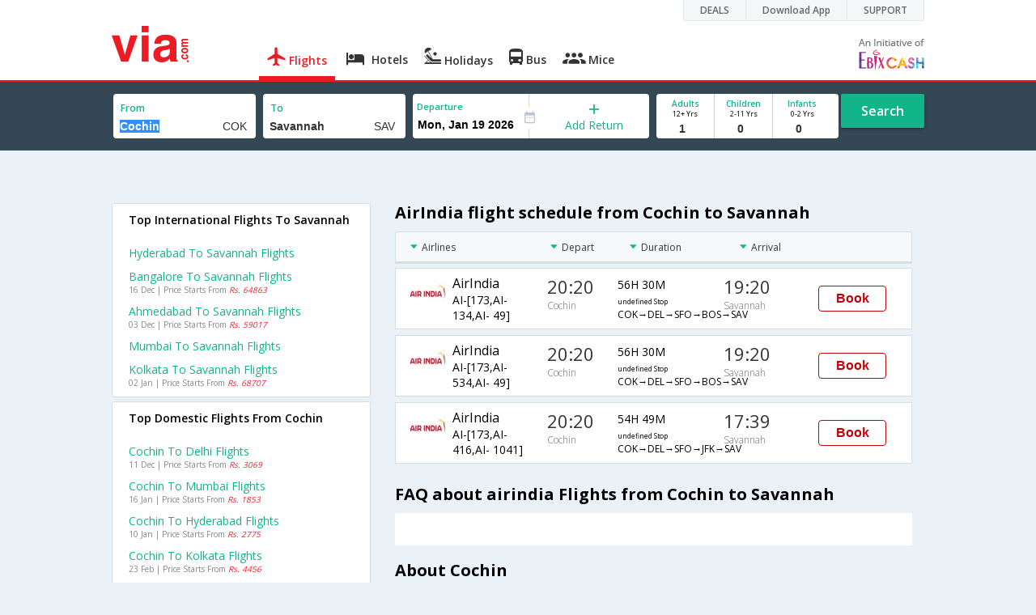

--- FILE ---
content_type: text/html
request_url: https://in.via.com/flight-tickets/airindia-flights-from-cochin-to-savannah
body_size: 9687
content:
<!doctype html><!--Set search box parameters--><html><head><meta http-equiv=Content-Type content="text/html; charset=utf-8"><meta charset=utf-8><meta name=format-detection content="telephone=no"><meta name=viewport content="width=device-width,initial-scale=1"><meta name=date content="Mon Oct 05 2020 18:12:00 GMT+0000 (Coordinated Universal Time)"><link href="https://fonts.googleapis.com/css?family=Open+Sans:400,600,700,300,100" rel=stylesheet type=text/css><link rel=icon type=image/x-icon href=https://images.via.com/static/img/general/favicon.ico><link rel=stylesheet href=https://images.via.com/static/seo/static/stylesheets/via-seo.min.css><!-- <link rel="stylesheet" href="../v2/assets/stylesheets/via-seo.css"> --><!-- Google Tag Manager --><script>(function(w,d,s,l,i){w[l]=w[l]||[];w[l].push({'gtm.start':
        new Date().getTime(),event:'gtm.js'});var f=d.getElementsByTagName(s)[0],
        j=d.createElement(s),dl=l!='dataLayer'?'&l='+l:'';j.async=true;j.src=
        'https://www.googletagmanager.com/gtm.js?id='+i+dl;f.parentNode.insertBefore(j,f);
    })(window,document,'script','dataLayer','GTM-TL9VJSJ');</script><!-- End Google Tag Manager --><meta name=title content="Cheap AirIndia Cochin to Savannah Flight Tickets - Via.com"><meta name=description content="Book Cheap AirIndia flights from Cochin to Savannah. Use Code VIAINTL & get up to  Rs.7000 Off on AirIndia Cochin Savannah flights. Check Cochin to Savannah AirIndia flight schedule, offers & status on Via.com"><meta name=keywords content="Cochin To Savannah AirIndia Flights, Cochin To Savannah AirIndia Flight Booking, Cheap AirIndia Air Tickets From Cochin To Savannah, AirIndia Flights From Cochin To Savannah, Cochin Savannah AirIndia flights, Cochin Savannah AirIndia schedules, Cochin Savannah AirIndia flight ticket"><meta name=DC.title content="Cheap AirIndia Cochin to Savannah Flight Tickets - Via.com"><meta name=twitter:title content="Cheap AirIndia Cochin to Savannah Flight Tickets - Via.com"><meta name=twitter:description content="Book Cheap AirIndia flights from Cochin to Savannah. Use Code VIAINTL & get up to  Rs.7000 Off on AirIndia Cochin Savannah flights. Check Cochin to Savannah AirIndia flight schedule, offers & status on Via.com"><meta name=og:title content="Cheap AirIndia Cochin to Savannah Flight Tickets - Via.com"><meta name=og:description content="Book Cheap AirIndia flights from Cochin to Savannah. Use Code VIAINTL & get up to  Rs.7000 Off on AirIndia Cochin Savannah flights. Check Cochin to Savannah AirIndia flight schedule, offers & status on Via.com"><title>Cheap AirIndia Cochin to Savannah Flight Tickets - Via.com</title><!-- Google Tag Manager --><script>_vaGTM = [];</script><script>(function(w,d,s,l,i){w[l]=w[l]||[];w[l].push({'gtm.start':
    new Date().getTime(),event:'gtm.js'});var f=d.getElementsByTagName(s)[0],
    j=d.createElement(s),dl=l!='dataLayer'?'&l='+l:'';j.async=true;j.src=
    'https://www.googletagmanager.com/gtm.js?id='+i+dl;f.parentNode.insertBefore(j,f);
})(window,document,'script','_vaGTM','GTM-TL9VJSJ');</script><!-- End Google Tag Manager --><script>var pageOpts = pageOpts || {};
    pageOpts.env = "in";
    pageOpts.viewType = 'DESKTOP';
    pageOpts.currency = 'INR';
    pageOpts.currentEnv = "in";
    pageOpts.sysDate = '';
    pageOpts.isB2CEnv = true;
    pageOpts.pageId = "FLIGHT_TEMPLATE_FROM_A_TO_B_AIRLINE";
    pageOpts.productType = "Flight";
    pageOpts.pageType = "seo";
    pageOpts.accessToken = "553f5767-373f-4d98-9e6d-08fa87400a42";
    if (_vaGTM) {
        _vaGTM.push({pageOpts: pageOpts});
    }</script></head><body style="background-color: #ebf2f7;"><header class="header u_white productsNav u_borderBottom u_gen-border-Btm-Red flt-wth m-hde"><div class=container><div class="row u_inlineblk u_width100 u_floatL"><div class="col-m-12 u_padL0 u_padR0"><div class="u_textR u_posR col-m-12 u_padL0 u_padR0"><div class="u_dispTable u_floatR hdr-curve-stick-border"><div class=customerNav><div><div class="element jsCustomerNavEl hideFromCustomer" id=DEALS><i class=secNavIcon></i> <a class=elementPad target=_blank href=/offers>DEALS</a></div><div class="element jsCustomerNavEl hideFromCustomer" id=DownloadApp><i class=secNavIcon></i> <a class=elementPad target=_blank href="http://play.google.com/store/apps/details?id=app.via&referrer=utm-country%3Did%26utm_source%3dHeader">Download App</a></div><div class="element jsCustomerNavEl hideFromCustomer" id=SUPPORT><i class=secNavIcon></i> <a class=elementPad target=_blank href=/contact-us>SUPPORT</a></div></div></div></div></div></div></div><div class="col-m-12 u_padL0 u_padR0"><div class="u_inlineblk col-m-2 u_padL0"><span class="icon-ViaLogo u_font45 u_clViaRed"></span></div><div class="u_inlineblk u_font14 col-m-10 u_padR0"><div class="u_padT16 u_clBlacklightbase hover-red u_font14 u_cursPoint u_floatL"><a class="u_txtDecoNone u_floatL product active" href=/flight-tickets><span class="u_pad10 u_floatL u_fontW600"><span class="icon nav-weight icon-flightProductNav"></span> Flights</span></a></div><div class="u_padT16 u_clBlacklightbase hover-red u_font14 u_cursPoint u_floatL"><a class="u_txtDecoNone u_floatL product" href=/hotels><span class="u_pad10 u_floatL u_fontW600"><span class="icon nav-weight icon-hotelProductNav"></span> Hotels</span></a></div><div class="u_padT16 u_clBlacklightbase hover-red u_font14 u_cursPoint u_floatL"><a class="u_txtDecoNone u_floatL product" href=/holidays><span class="u_pad10 u_floatL u_fontW600"><span class="icon nav-weight icon-holidayProductNav"></span> Holidays</span></a></div><div class="u_padT16 u_clBlacklightbase hover-red u_font14 u_cursPoint u_floatL"><a class="u_txtDecoNone u_floatL product" href=/bus-tickets><span class="u_pad10 u_floatL u_fontW600"><span class="icon nav-weight icon-busProductNav"></span> Bus</span></a></div><div class="u_padT16 u_clBlacklightbase hover-red u_font14 u_cursPoint u_floatL"><a class="u_txtDecoNone u_floatL product" href=/mice><span class="u_pad10 u_floatL u_fontW600"><span class="icon nav-weight icon-miceProductNav"></span> Mice</span></a></div><div class="u_padT16 u_inlineblk u_font14 u_floatR contact"><div class="call u_invisible"><div class=icon-Call></div><div class=text></div></div><a href=mailto: target=_blank class="email u_marR75 u_vertAlignTxtBtm u_invisible"><div class=icon-Mail></div><div class=text></div></a><a class="u_inlineblk u_vertAlignSub"><img src=https://cdn.via.com/static/img/v1/newui/ph/general/banner/1512752214410_EbixcashLogoFD.png alt="Ebix Cash logo"></a></div></div></div></div></header><div class=d-hde><div class=via-m-header role=banner><a href=/flight-tickets class="via-header-cell via-logo-cell" data-ajax=false data-role=none target=_blank><span class=icon-ViaLogo></span> </a><span class="via-header-cell via-header-cell-text">Flights </span><a href=/flight-tickets class="via-header-cell m-hde via-logo-cell" data-ajax=false data-role=none style=float:right; target=_blank><span class=icon-Search></span></a></div></div><div id=version style=display:none>2</div><div style=display:none class=isHomePageAv>{"isHomePage":true}</div><div style=display:none class=js-searchBoxOpts id=js-searchBoxOpts>{}</div><div style=display:none id=environmentVars>{}</div><div style=display:none id=utmDetails>utm_source=google&utm_medium=flight-seo&utm_campaign=Cochin-Savannah</div><div class="package-part v-bgbody flt-wth resBody" style="margin-bottom: 50px"><!--Set search box parameters--><div class="search-part flt-wth u_marB20"><div class=container><div class=row><div style=display:none id=environmentVars>{"domesticCountryId":"101","currentEnv":"id","isB2CEnv":true,"currencyCode":"IDR","currencySymbol":"Rp","countryCode":"ID","countryName":"Indonesia","userRole":"U","isMobile":false,"languageSelected":"in"}</div><form name=flightSearchForm class=flightSearchForm autocomplete=off><div class=main-destntion-details><span class=input-detail-box><label>From</label> <input type=text name=source placeholder="Type 3 letters" data-isdomestic=true data-country="" id=source value=Cochin class="ui-autocomplete-input seo-input js-toolTip" autocomplete=off> <input readonly="" class=airCode value=COK></span></div><div class=main-destntion-details><span class=input-detail-box><label>To</label> <input type=text name=destination placeholder="Type 3 letters" data-country="" id=destination value=Savannah class="ui-autocomplete-input seo-input" autocomplete=off> <input readonly="" class=airCode value=SAV></span></div><div class=pngr-dep-dest-part><div class="SLElement flex"><div class="u_inlineBlk flex justify-center direction-column border-right u_width50 dateCont cInDateCont" style=""><label class="u_clViaGreen u_font11 u_padL5 u_fontW600">Departure</label> <input type=text class="u_padL5 u_padB0 onward" placeholder="" readonly="" name=departure id=departure data-date="" value=""></div><div class="u_inlineBlk calIconHolder" style=width:13px><span class=icon-Calendar></span></div><div class="u_inlineBlk flex justify-center u_width47 direction-column dateCont cOutDateCont" onclick=selectRoundTrip() style=""><span class=u_textC><i class="icon-Plus u_font12 u_clViaGreen"></i> <span class="u_clViaGreen u_font14 u_dispBlock">Add Return</span></span></div><div class="return_date active_return_date u_invisible u_width47 u_inlineBlk flex justify-center direction-column border-right dateCont cInDateCont" style=""><label class="u_clViaGreen u_font11 u_padL10 u_fontW600 return_date u_invisible">Return <span class="disp_inline icon-close-div" onclick=selectOneway()><a style="text-decoration: none; cursor: pointer"><i class="icon-Close u_clViaRed u_textC"></i></a></span></label> <input type=text class="u_padL10 u_padB0 onward" placeholder="" readonly="" name=return id=return data-date="" value=""></div></div></div><div class=pas-detaisl-list><div class="adt-chld-inf u_width100"><span class="slt-pass-details u_lnht1_4 counter-element adult"><span class="u_font10 u_fontW600 u_dispBlock u_clViaGreen">Adults</span> <span class="u_font9 u_dispBlock">12+ Yrs</span> <label class=custom-sel-box><select class="custom-sel-box count" name=numAdults><option value=1 selected=selected>1</option><option value=2>2</option><option value=3>3</option><option value=4>4</option><option value=5>5</option><option value=6>6</option><option value=7>7</option><option value=8>8</option><option value=9>9</option></select></label> </span><span class="slt-pass-details u_lnht1_4 counter-element child"><span class="u_font10 u_fontW600 u_dispBlock u_clViaGreen">Children</span> <span class="u_font9 u_dispBlock">2-11 Yrs</span> <label class=custom-sel-box><select class="custom-sel-box count" name=numAdults><option value=0 selected=selected>0</option><option value=1>1</option><option value=2>2</option><option value=3>3</option><option value=4>4</option><option value=5>5</option><option value=6>6</option><option value=7>7</option><option value=8>8</option><option value=9>9</option></select></label> </span><span class="slt-pass-details u_lnht1_4 counter-element infant"><span class="u_font10 u_fontW600 u_dispBlock u_clViaGreen">Infants</span> <span class="u_font9 u_dispBlock">0-2 Yrs</span> <label class=custom-sel-box><select class="custom-sel-box count" name=numAdults><option value=0 selected=selected>0</option><option value=1>1</option><option value=2>2</option><option value=3>3</option><option value=4>4</option><option value=5>5</option><option value=6>6</option><option value=7>7</option><option value=8>8</option><option value=9>9</option></select></label></span></div></div><div id=search-flight-btn class="search-btn-part search-flight-btn"><a href=javascript:void(0) class="grn-btn u_fontW600 u_clWhite u_floatL u_marT5">Search</a></div></form><div style=display:none id=calHolidayList>{}</div></div></div></div><div class="container m-flt-wth"><div class="row resContainer" id=resultContainer><!-- <div class="col-x-12 col-m-8 u_marTB30	m-marTB20"> --><h3 class="lowFaresHead activeFareHead" id=cheap_flight style=display:none;>Cheapest airfares from Cochin to Savannah</h3><div class=lowFares id=lowFare_flight_container><div class=tipArrow></div><div class="lowFares-slider lowWeeekFares-slider"><div class="lowFares-box-container lowFare-box-container"><div class="lowFares-box lowFares-box-week cheap-flight" data-time="Fri Feb 20 2018 05:30:00 GMT+0530 (IST)"><div class=close></div><div class=heading>Sat, 10 Feb '18</div><div class=logoWeek></div><div class=price><span class=currency></span> <i class=INR></i> <span class=amt>17,556</span></div></div></div></div><a class="larrow cheapLArrow" href=#></a> <a class="rarrow cheapRArrow" href=#></a></div><div class=flightPromoCont style=display:none;><div><div class="u_inlineblk u_font12">Get upto <span class="currency INR u_clViaRed"></span> <b class="amt u_clViaRed u_font16">1000</b> on Domestic flights</div><div class="u_textL u_fontW400 u_marT8 u_font12">Use code <b class="u_clViaGreen u_txtDecoNone u_padR10 u_padL5">VIADOM</b></div><div class="u_textL u_fontW300 u_font12 u_marT8 u_marB5"><a href=/offers/viadom-offers-up-to-rs-1000-off-on-domestic-flights target=_blank><span class="u_textDecoUL u_textCapitalize">terms apply</span></a></div></div></div><!-- </div> --><div class="col-x-12 col-m-8 col-m-push-4 u_marTB30	m-marTB20"><h1 class="u_font20 u_marB10">AirIndia flight schedule from Cochin to Savannah</h1><div class="resultSet domestic"><div class=oneway><div class="sorters m-hde" style="width: 100%;display:block;"><div class="airlines sortClass js-toolTipLeft" data-lowtype="Airlines - (A-Z)" data-hightype="Airlines - (Z-A)" data-normaltype=Airlines data-tip="Sort by Airlines names">Airlines</div><div class="depart sortClass js-toolTipLeft" data-lowtype="Depart - Early" data-hightype="Depart - Late" data-normaltype=Depart data-tip="Sort by Depart time from Hyderabad">Depart</div><div class="duration sortClass js-toolTipLeft" data-lowtype="Duration - Short" data-hightype="Duration - Long" data-normaltype=Duration data-tip="Sort by Total Duration" data-hasqtip=2>Duration</div><div class="arrival sortClass js-toolTipLeft" data-lowtype="Arrival - Early" data-hightype="Arrival - Late" data-normaltype=Arrival data-tip="Sort by Arrival time at Bangalore">Arrival</div></div><div class=result onclick=openFlightSearchMobile(this)><div class=u_htauto><div class=fltDet><div class=onFlt><div class=airline style=width:34%;><!-- temporary styling --><div class=airLogo><img src=https://images.via.com/static/img/airlines/logos/AI.gif alt=AI height=50 width=50></div><div class=airDet><div class=name>AirIndia</div><div class=fltNum>AI-[173,AI- 134,AI- 49]</div></div></div><div class=depTime><div class=time>20:20</div><div class="city m-hde">Cochin</div></div><div class=fltDur><div class=dur>56H 30M <span class="stops m-disblk"><span style=font-size:0.63em>undefined Stop</span></span></div><div class="route m-hde">COK→DEL→SFO→BOS→SAV</div></div><div class=arrTime><div class=time>19:20</div><div class="city m-hde">Savannah</div></div></div></div><div class=priceDiv><div class="u_inlineblk u_width35 u_vertAlignMiddle"><button class="bookCTA u_marB5 search-flight-btn">Book</button></div></div></div></div><div class=result onclick=openFlightSearchMobile(this)><div class=u_htauto><div class=fltDet><div class=onFlt><div class=airline style=width:34%;><!-- temporary styling --><div class=airLogo><img src=https://images.via.com/static/img/airlines/logos/AI.gif alt=AI height=50 width=50></div><div class=airDet><div class=name>AirIndia</div><div class=fltNum>AI-[173,AI- 534,AI- 49]</div></div></div><div class=depTime><div class=time>20:20</div><div class="city m-hde">Cochin</div></div><div class=fltDur><div class=dur>56H 30M <span class="stops m-disblk"><span style=font-size:0.63em>undefined Stop</span></span></div><div class="route m-hde">COK→DEL→SFO→BOS→SAV</div></div><div class=arrTime><div class=time>19:20</div><div class="city m-hde">Savannah</div></div></div></div><div class=priceDiv><div class="u_inlineblk u_width35 u_vertAlignMiddle"><button class="bookCTA u_marB5 search-flight-btn">Book</button></div></div></div></div><div class=result onclick=openFlightSearchMobile(this)><div class=u_htauto><div class=fltDet><div class=onFlt><div class=airline style=width:34%;><!-- temporary styling --><div class=airLogo><img src=https://images.via.com/static/img/airlines/logos/AI.gif alt=AI height=50 width=50></div><div class=airDet><div class=name>AirIndia</div><div class=fltNum>AI-[173,AI- 416,AI- 1041]</div></div></div><div class=depTime><div class=time>20:20</div><div class="city m-hde">Cochin</div></div><div class=fltDur><div class=dur>54H 49M <span class="stops m-disblk"><span style=font-size:0.63em>undefined Stop</span></span></div><div class="route m-hde">COK→DEL→SFO→JFK→SAV</div></div><div class=arrTime><div class=time>17:39</div><div class="city m-hde">Savannah</div></div></div></div><div class=priceDiv><div class="u_inlineblk u_width35 u_vertAlignMiddle"><button class="bookCTA u_marB5 search-flight-btn">Book</button></div></div></div></div><div class="lowestFareTable u_dispTable u_width100"></div><div class=info><h2 class="u_font20 u_marB10 heading">FAQ about airindia Flights from Cochin to Savannah</h2><div class="faqs u_pad20"></div><!--CMS data section --><h2 class="u_font20 u_marB0">About Cochin</h2><p class="u_font14 u_textJ ques"></p><p>Cochin is Kerala’s true cultural melting pot. The city’s physical geography encompassing islands, lakes, lagoons, canals, estuaries and its natural harbor attracts thousands of visitors. Cochin still maintains its colonial heritage and old tradition along with modernity. Experience the most refreshing break this holiday in Cochin.</p><br><p>Kochi, formerly Cochin is the second biggest city in Kerala. It is situated on the south-west coast of the Indian peninsula and boasts of breathtakingly scenic locales. Cochin is sometimes referred to as the ‘Queen of the Arabian Sea’. The Arabs, British, Chinese, Dutch, and Portuguese have left indelible marks on the history and development of Cochin. Over the years, Cochin has emerged as the commercial and industrial capital of Kerala.</p><br><p>This lovely seaside city is flanked by the Western Ghats on the east and the Arabian Sea on the west. Its proximity to the equator, the sea and the mountains provide a rich experience of a moderate equatorial climate.</p><br><p>Cochin is well connected with the rest of cities in India. Major Airlines such as Air India, Jet Airways, GoAir, SpiceJet, Jet Lite , Etihad airways, operates flights to and from Cochin to major cities Bangalore, Chennai, Mumbai, Delhi , Ahmedabad , Dubai, Abu Dhabi and Pune.</p><br><p>Cochin International Airport is situated at a distance of 30 Km in Nedumbassery northeast of cochin city.. It is the busiest and largest airport in the state of Kerala. It is two terminal airport which handles both international as well as domestic passengers.</p><br><p>Find the best deals on Cochin flight tickets on Via.com and book your flights at the lowest airfare along with benefits like instant confirmation, lowest convenience fee, airfare calendar and easy cancellation/refund.</p><p></p></div></div></div></div><div class="col-x-12 col-m-4 col-m-pull-8 u_marT40 u_padL0"><!-- New Combined Interlinks Start --><div class="box u_padtb10lr20 u_marT5 u_floatL"><h2 class="u_font14 u_dispBlock u_mar0 u_padB12 u_fontW600">Top International Flights To Savannah</h2><div><a href=/flight-tickets/from-hyderabad-to-savannah onclick=JS_UTIL.updateFlightSearchUrlToCurrDate(this) class="u_font14 u_marT10 u_fontW400 flt-wth u_clViaGreen u_txtDecoNone u_textCapitalize" target=_blank>Hyderabad to Savannah Flights</a></div><div><a href=/flight-tickets/from-bangalore-to-savannah onclick=JS_UTIL.updateFlightSearchUrlToCurrDate(this) class="u_font14 u_marT10 u_fontW400 flt-wth u_clViaGreen u_txtDecoNone u_textCapitalize" target=_blank>Bangalore to Savannah Flights</a> <a class=u_txtDecoNone href=#><span class="u_font10 u_marT0 dark-gray hol_line_height">16 Dec | Price Starts From <i class=u_clViaRed>Rs. 64863</i></span></a></div><div><a href=/flight-tickets/from-ahmedabad-to-savannah onclick=JS_UTIL.updateFlightSearchUrlToCurrDate(this) class="u_font14 u_marT10 u_fontW400 flt-wth u_clViaGreen u_txtDecoNone u_textCapitalize" target=_blank>Ahmedabad to Savannah Flights</a> <a class=u_txtDecoNone href=#><span class="u_font10 u_marT0 dark-gray hol_line_height">03 Dec | Price Starts From <i class=u_clViaRed>Rs. 59017</i></span></a></div><div><a href=/flight-tickets/from-mumbai-to-savannah onclick=JS_UTIL.updateFlightSearchUrlToCurrDate(this) class="u_font14 u_marT10 u_fontW400 flt-wth u_clViaGreen u_txtDecoNone u_textCapitalize" target=_blank>Mumbai to Savannah Flights</a></div><div><a href=/flight-tickets/from-kolkata-to-savannah onclick=JS_UTIL.updateFlightSearchUrlToCurrDate(this) class="u_font14 u_marT10 u_fontW400 flt-wth u_clViaGreen u_txtDecoNone u_textCapitalize" target=_blank>Kolkata to Savannah Flights</a> <a class=u_txtDecoNone href=#><span class="u_font10 u_marT0 dark-gray hol_line_height">02 Jan | Price Starts From <i class=u_clViaRed>Rs. 68707</i></span></a></div></div><div class="box u_padtb10lr20 u_marT5 u_floatL"><h2 class="u_font14 u_dispBlock u_mar0 u_padB12 u_fontW600">Top Domestic Flights From Cochin</h2><div><a href=/flight-tickets/from-cochin-to-delhi onclick=JS_UTIL.updateFlightSearchUrlToCurrDate(this) class="u_font14 u_marT10 u_fontW400 flt-wth u_clViaGreen u_txtDecoNone u_textCapitalize" target=_blank>Cochin to Delhi Flights</a> <a class=u_txtDecoNone href="https://in.via.com/flight/search?returnType=one-way&destination=DEL&source=COK&month=12&day=11&year=2020&numAdults=1&numChildren=0&numInfants=0&isAjax=false"><span class="u_font10 u_marT0 dark-gray hol_line_height">11 Dec | Price Starts From <i class=u_clViaRed>Rs. 3069</i></span></a></div><div><a href=/flight-tickets/from-cochin-to-mumbai onclick=JS_UTIL.updateFlightSearchUrlToCurrDate(this) class="u_font14 u_marT10 u_fontW400 flt-wth u_clViaGreen u_txtDecoNone u_textCapitalize" target=_blank>Cochin to Mumbai Flights</a> <a class=u_txtDecoNone href="https://in.via.com/flight/search?returnType=one-way&destination=BOM&source=COK&month=1&day=16&year=2021&numAdults=1&numChildren=0&numInfants=0&isAjax=false"><span class="u_font10 u_marT0 dark-gray hol_line_height">16 Jan | Price Starts From <i class=u_clViaRed>Rs. 1853</i></span></a></div><div><a href=/flight-tickets/from-cochin-to-hyderabad onclick=JS_UTIL.updateFlightSearchUrlToCurrDate(this) class="u_font14 u_marT10 u_fontW400 flt-wth u_clViaGreen u_txtDecoNone u_textCapitalize" target=_blank>Cochin to Hyderabad Flights</a> <a class=u_txtDecoNone href="https://in.via.com/flight/search?returnType=one-way&destination=HYD&source=COK&month=1&day=10&year=2021&numAdults=1&numChildren=0&numInfants=0&isAjax=false"><span class="u_font10 u_marT0 dark-gray hol_line_height">10 Jan | Price Starts From <i class=u_clViaRed>Rs. 2775</i></span></a></div><div><a href=/flight-tickets/from-cochin-to-kolkata onclick=JS_UTIL.updateFlightSearchUrlToCurrDate(this) class="u_font14 u_marT10 u_fontW400 flt-wth u_clViaGreen u_txtDecoNone u_textCapitalize" target=_blank>Cochin to Kolkata Flights</a> <a class=u_txtDecoNone href="https://in.via.com/flight/search?returnType=one-way&destination=CCU&source=COK&month=2&day=23&year=2021&numAdults=1&numChildren=0&numInfants=0&isAjax=false"><span class="u_font10 u_marT0 dark-gray hol_line_height">23 Feb | Price Starts From <i class=u_clViaRed>Rs. 4456</i></span></a></div><div><a href=/flight-tickets/from-cochin-to-pune onclick=JS_UTIL.updateFlightSearchUrlToCurrDate(this) class="u_font14 u_marT10 u_fontW400 flt-wth u_clViaGreen u_txtDecoNone u_textCapitalize" target=_blank>Cochin to Pune Flights</a> <a class=u_txtDecoNone href="https://in.via.com/flight/search?returnType=one-way&destination=PNQ&source=COK&month=12&day=17&year=2020&numAdults=1&numChildren=0&numInfants=0&isAjax=false"><span class="u_font10 u_marT0 dark-gray hol_line_height">17 Dec | Price Starts From <i class=u_clViaRed>Rs. 3053</i></span></a></div><div><a href=/flight-tickets/from-cochin-to-ahmedabad onclick=JS_UTIL.updateFlightSearchUrlToCurrDate(this) class="u_font14 u_marT10 u_fontW400 flt-wth u_clViaGreen u_txtDecoNone u_textCapitalize" target=_blank>Cochin to Ahmedabad Flights</a> <a class=u_txtDecoNone href="https://in.via.com/flight/search?returnType=one-way&destination=AMD&source=COK&month=12&day=17&year=2020&numAdults=1&numChildren=0&numInfants=0&isAjax=false"><span class="u_font10 u_marT0 dark-gray hol_line_height">17 Dec | Price Starts From <i class=u_clViaRed>Rs. 2509</i></span></a></div></div><div class="box u_padtb10lr20 u_marT5 u_floatL"><h2 class="u_font14 u_dispBlock u_mar0 u_padB12 u_fontW600">Top International Flights From Cochin</h2><div><a href=/flight-tickets/from-cochin-to-toronto onclick=JS_UTIL.updateFlightSearchUrlToCurrDate(this) class="u_font14 u_marT10 u_fontW400 flt-wth u_clViaGreen u_txtDecoNone u_textCapitalize" target=_blank>Cochin to Toronto Flights</a> <a class=u_txtDecoNone href="https://in.via.com/flight/search?returnType=one-way&destination=YYZ&source=COK&month=2&day=11&year=2021&numAdults=1&numChildren=0&numInfants=0&isAjax=false"><span class="u_font10 u_marT0 dark-gray hol_line_height">11 Feb | Price Starts From <i class=u_clViaRed>Rs. 43648</i></span></a></div><div><a href=/flight-tickets/from-cochin-to-san-francisco onclick=JS_UTIL.updateFlightSearchUrlToCurrDate(this) class="u_font14 u_marT10 u_fontW400 flt-wth u_clViaGreen u_txtDecoNone u_textCapitalize" target=_blank>Cochin to San francisco Flights</a> <a class=u_txtDecoNone href="https://in.via.com/flight/search?returnType=one-way&destination=SFO&source=COK&month=11&day=23&year=2020&numAdults=1&numChildren=0&numInfants=0&isAjax=false"><span class="u_font10 u_marT0 dark-gray hol_line_height">23 Nov | Price Starts From <i class=u_clViaRed>Rs. 60082</i></span></a></div><div><a href=/flight-tickets/from-cochin-to-chicago onclick=JS_UTIL.updateFlightSearchUrlToCurrDate(this) class="u_font14 u_marT10 u_fontW400 flt-wth u_clViaGreen u_txtDecoNone u_textCapitalize" target=_blank>Cochin to Chicago Flights</a> <a class=u_txtDecoNone href="https://in.via.com/flight/search?returnType=one-way&destination=ORD&source=COK&month=12&day=10&year=2020&numAdults=1&numChildren=0&numInfants=0&isAjax=false"><span class="u_font10 u_marT0 dark-gray hol_line_height">10 Dec | Price Starts From <i class=u_clViaRed>Rs. 50872</i></span></a></div><div><a href=/flight-tickets/from-cochin-to-los-angeles onclick=JS_UTIL.updateFlightSearchUrlToCurrDate(this) class="u_font14 u_marT10 u_fontW400 flt-wth u_clViaGreen u_txtDecoNone u_textCapitalize" target=_blank>Cochin to Los angeles Flights</a> <a class=u_txtDecoNone href="https://in.via.com/flight/search?returnType=one-way&destination=LAX&source=COK&month=12&day=19&year=2020&numAdults=1&numChildren=0&numInfants=0&isAjax=false"><span class="u_font10 u_marT0 dark-gray hol_line_height">19 Dec | Price Starts From <i class=u_clViaRed>Rs. 44876</i></span></a></div><div><a href=/flight-tickets/from-cochin-to-vancouver onclick=JS_UTIL.updateFlightSearchUrlToCurrDate(this) class="u_font14 u_marT10 u_fontW400 flt-wth u_clViaGreen u_txtDecoNone u_textCapitalize" target=_blank>Cochin to Vancouver Flights</a> <a class=u_txtDecoNone href="https://in.via.com/flight/search?returnType=one-way&destination=YVR&source=COK&month=11&day=28&year=2020&numAdults=1&numChildren=0&numInfants=0&isAjax=false"><span class="u_font10 u_marT0 dark-gray hol_line_height">28 Nov | Price Starts From <i class=u_clViaRed>Rs. 51497</i></span></a></div><div><a href=/flight-tickets/from-cochin-to-dublin onclick=JS_UTIL.updateFlightSearchUrlToCurrDate(this) class="u_font14 u_marT10 u_fontW400 flt-wth u_clViaGreen u_txtDecoNone u_textCapitalize" target=_blank>Cochin to Dublin Flights</a> <a class=u_txtDecoNone href="https://in.via.com/flight/search?returnType=one-way&destination=DUB&source=COK&month=12&day=3&year=2020&numAdults=1&numChildren=0&numInfants=0&isAjax=false"><span class="u_font10 u_marT0 dark-gray hol_line_height">03 Dec | Price Starts From <i class=u_clViaRed>Rs. 29641</i></span></a></div></div><div class="box u_padtb10lr20 u_marT5 u_floatL"><h2 class="u_font14 u_dispBlock u_mar0 u_padB12 u_fontW600">Airlines Operating from Cochin to Savannah</h2><div><a href=/flight-tickets/airindia-flights-from-cochin-to-savannah onclick=JS_UTIL.updateFlightSearchUrlToCurrDate(this) class="u_font14 u_marT10 u_fontW400 flt-wth u_clViaGreen u_txtDecoNone u_textCapitalize" target=_blank>Airindia flights from Cochin to Savannah</a></div><div><a href=/flight-tickets/emirates-flights-from-cochin-to-savannah onclick=JS_UTIL.updateFlightSearchUrlToCurrDate(this) class="u_font14 u_marT10 u_fontW400 flt-wth u_clViaGreen u_txtDecoNone u_textCapitalize" target=_blank>Emirates flights from Cochin to Savannah</a></div><div><a href=/flight-tickets/etihad-flights-from-cochin-to-savannah onclick=JS_UTIL.updateFlightSearchUrlToCurrDate(this) class="u_font14 u_marT10 u_fontW400 flt-wth u_clViaGreen u_txtDecoNone u_textCapitalize" target=_blank>Etihad flights from Cochin to Savannah</a></div><div><a href=/flight-tickets/united-airlines-flights-from-cochin-to-savannah onclick=JS_UTIL.updateFlightSearchUrlToCurrDate(this) class="u_font14 u_marT10 u_fontW400 flt-wth u_clViaGreen u_txtDecoNone u_textCapitalize" target=_blank>United airlines flights from Cochin to Savannah</a></div></div><div class="box u_padtb10lr20 u_marT5 u_floatL"><h2 class="u_font14 u_dispBlock u_mar0 u_padB12 u_fontW600">Domestic routes operated by Airline</h2><div><a href=/flight-tickets/airindia-flights-from-bangalore-to-delhi onclick=JS_UTIL.updateFlightSearchUrlToCurrDate(this) class="u_font14 u_marT10 u_fontW400 flt-wth u_clViaGreen u_txtDecoNone u_textCapitalize" target=_blank>Airindia Flights from Bangalore to Delhi</a></div><div><a href=/flight-tickets/airindia-flights-from-mumbai-to-delhi onclick=JS_UTIL.updateFlightSearchUrlToCurrDate(this) class="u_font14 u_marT10 u_fontW400 flt-wth u_clViaGreen u_txtDecoNone u_textCapitalize" target=_blank>Airindia Flights from Mumbai to Delhi</a></div><div><a href=/flight-tickets/airindia-flights-from-delhi-to-mumbai onclick=JS_UTIL.updateFlightSearchUrlToCurrDate(this) class="u_font14 u_marT10 u_fontW400 flt-wth u_clViaGreen u_txtDecoNone u_textCapitalize" target=_blank>Airindia Flights from Delhi to Mumbai</a></div><div><a href=/flight-tickets/airindia-flights-from-delhi-to-hyderabad onclick=JS_UTIL.updateFlightSearchUrlToCurrDate(this) class="u_font14 u_marT10 u_fontW400 flt-wth u_clViaGreen u_txtDecoNone u_textCapitalize" target=_blank>Airindia Flights from Delhi to Hyderabad</a></div><div><a href=/flight-tickets/airindia-flights-from-hyderabad-to-delhi onclick=JS_UTIL.updateFlightSearchUrlToCurrDate(this) class="u_font14 u_marT10 u_fontW400 flt-wth u_clViaGreen u_txtDecoNone u_textCapitalize" target=_blank>Airindia Flights from Hyderabad to Delhi</a></div><div><a href=/flight-tickets/airindia-flights-from-delhi-to-bangalore onclick=JS_UTIL.updateFlightSearchUrlToCurrDate(this) class="u_font14 u_marT10 u_fontW400 flt-wth u_clViaGreen u_txtDecoNone u_textCapitalize" target=_blank>Airindia Flights from Delhi to Bangalore</a></div><div><a href=/flight-tickets/airindia-flights-from-mumbai-to-bangalore onclick=JS_UTIL.updateFlightSearchUrlToCurrDate(this) class="u_font14 u_marT10 u_fontW400 flt-wth u_clViaGreen u_txtDecoNone u_textCapitalize" target=_blank>Airindia Flights from Mumbai to Bangalore</a></div><div><a href=/flight-tickets/airindia-flights-from-hyderabad-to-ahmedabad onclick=JS_UTIL.updateFlightSearchUrlToCurrDate(this) class="u_font14 u_marT10 u_fontW400 flt-wth u_clViaGreen u_txtDecoNone u_textCapitalize" target=_blank>Airindia Flights from Hyderabad to Ahmedabad</a></div><div><a href=/flight-tickets/airindia-flights-from-delhi-to-kolkata onclick=JS_UTIL.updateFlightSearchUrlToCurrDate(this) class="u_font14 u_marT10 u_fontW400 flt-wth u_clViaGreen u_txtDecoNone u_textCapitalize" target=_blank>Airindia Flights from Delhi to Kolkata</a></div><div><a href=/flight-tickets/airindia-flights-from-kolkata-to-delhi onclick=JS_UTIL.updateFlightSearchUrlToCurrDate(this) class="u_font14 u_marT10 u_fontW400 flt-wth u_clViaGreen u_txtDecoNone u_textCapitalize" target=_blank>Airindia Flights from Kolkata to Delhi</a></div></div><div class="box u_padtb10lr20 u_marT5 u_floatL"><h2 class="u_font14 u_dispBlock u_mar0 u_padB12 u_fontW600">International Routes Operated By Airline</h2><div><a href=/flight-tickets/airindia-flights-from-ahmedabad-to-london onclick=JS_UTIL.updateFlightSearchUrlToCurrDate(this) class="u_font14 u_marT10 u_fontW400 flt-wth u_clViaGreen u_txtDecoNone u_textCapitalize" target=_blank>Airindia Flights from Ahmedabad to London</a></div><div><a href=/flight-tickets/airindia-flights-from-ahmedabad-to-chicago onclick=JS_UTIL.updateFlightSearchUrlToCurrDate(this) class="u_font14 u_marT10 u_fontW400 flt-wth u_clViaGreen u_txtDecoNone u_textCapitalize" target=_blank>Airindia Flights from Ahmedabad to Chicago</a></div><div><a href=/flight-tickets/airindia-flights-from-hyderabad-to-london onclick=JS_UTIL.updateFlightSearchUrlToCurrDate(this) class="u_font14 u_marT10 u_fontW400 flt-wth u_clViaGreen u_txtDecoNone u_textCapitalize" target=_blank>Airindia Flights from Hyderabad to London</a></div><div><a href=/flight-tickets/airindia-flights-from-ahmedabad-to-toronto onclick=JS_UTIL.updateFlightSearchUrlToCurrDate(this) class="u_font14 u_marT10 u_fontW400 flt-wth u_clViaGreen u_txtDecoNone u_textCapitalize" target=_blank>Airindia Flights from Ahmedabad to Toronto</a></div><div><a href=/flight-tickets/airindia-flights-from-hyderabad-to-chicago onclick=JS_UTIL.updateFlightSearchUrlToCurrDate(this) class="u_font14 u_marT10 u_fontW400 flt-wth u_clViaGreen u_txtDecoNone u_textCapitalize" target=_blank>Airindia Flights from Hyderabad to Chicago</a></div><div><a href=/flight-tickets/airindia-flights-from-hyderabad-to-toronto onclick=JS_UTIL.updateFlightSearchUrlToCurrDate(this) class="u_font14 u_marT10 u_fontW400 flt-wth u_clViaGreen u_txtDecoNone u_textCapitalize" target=_blank>Airindia Flights from Hyderabad to Toronto</a></div><div><a href=/flight-tickets/airindia-flights-from-hyderabad-to-washington onclick=JS_UTIL.updateFlightSearchUrlToCurrDate(this) class="u_font14 u_marT10 u_fontW400 flt-wth u_clViaGreen u_txtDecoNone u_textCapitalize" target=_blank>Airindia Flights from Hyderabad to Washington</a></div><div><a href=/flight-tickets/airindia-flights-from-ahmedabad-to-newark onclick=JS_UTIL.updateFlightSearchUrlToCurrDate(this) class="u_font14 u_marT10 u_fontW400 flt-wth u_clViaGreen u_txtDecoNone u_textCapitalize" target=_blank>Airindia Flights from Ahmedabad to Newark</a></div><div><a href=/flight-tickets/airindia-flights-from-ahmedabad-to-vancouver onclick=JS_UTIL.updateFlightSearchUrlToCurrDate(this) class="u_font14 u_marT10 u_fontW400 flt-wth u_clViaGreen u_txtDecoNone u_textCapitalize" target=_blank>Airindia Flights from Ahmedabad to Vancouver</a></div><div><a href=/flight-tickets/airindia-flights-from-bangalore-to-london onclick=JS_UTIL.updateFlightSearchUrlToCurrDate(this) class="u_font14 u_marT10 u_fontW400 flt-wth u_clViaGreen u_txtDecoNone u_textCapitalize" target=_blank>Airindia Flights from Bangalore to London</a></div></div><div class="box u_padtb10lr20 u_marT5 u_floatL"><h2 class="u_font14 u_dispBlock u_mar0 u_padB12 u_fontW600">Top International Flights</h2><div><a href=/flight-tickets/from-delhi-to-toronto onclick=JS_UTIL.updateFlightSearchUrlToCurrDate(this) class="u_font14 u_marT10 u_fontW400 flt-wth u_clViaGreen u_txtDecoNone u_textCapitalize" target=_blank>Delhi to Toronto Flights</a> <a class=u_txtDecoNone href="https://in.via.com/flight/search?returnType=one-way&destination=YYZ&source=DEL&month=3&day=1&year=2021&numAdults=1&numChildren=0&numInfants=0&isAjax=false"><span class="u_font10 u_marT0 dark-gray hol_line_height">01 Mar | Price Starts From <i class=u_clViaRed>Rs. 44011</i></span></a></div><div><a href=/flight-tickets/from-delhi-to-san-francisco onclick=JS_UTIL.updateFlightSearchUrlToCurrDate(this) class="u_font14 u_marT10 u_fontW400 flt-wth u_clViaGreen u_txtDecoNone u_textCapitalize" target=_blank>Delhi to San francisco Flights</a> <a class=u_txtDecoNone href="https://in.via.com/flight/search?returnType=one-way&destination=SFO&source=DEL&month=3&day=10&year=2021&numAdults=1&numChildren=0&numInfants=0&isAjax=false"><span class="u_font10 u_marT0 dark-gray hol_line_height">10 Mar | Price Starts From <i class=u_clViaRed>Rs. 35339</i></span></a></div><div><a href=/flight-tickets/from-delhi-to-vancouver onclick=JS_UTIL.updateFlightSearchUrlToCurrDate(this) class="u_font14 u_marT10 u_fontW400 flt-wth u_clViaGreen u_txtDecoNone u_textCapitalize" target=_blank>Delhi to Vancouver Flights</a> <a class=u_txtDecoNone href="https://in.via.com/flight/search?returnType=one-way&destination=YVR&source=DEL&month=2&day=6&year=2021&numAdults=1&numChildren=0&numInfants=0&isAjax=false"><span class="u_font10 u_marT0 dark-gray hol_line_height">06 Feb | Price Starts From <i class=u_clViaRed>Rs. 32868</i></span></a></div><div><a href=/flight-tickets/from-delhi-to-chicago onclick=JS_UTIL.updateFlightSearchUrlToCurrDate(this) class="u_font14 u_marT10 u_fontW400 flt-wth u_clViaGreen u_txtDecoNone u_textCapitalize" target=_blank>Delhi to Chicago Flights</a> <a class=u_txtDecoNone href="https://in.via.com/flight/search?returnType=one-way&destination=ORD&source=DEL&month=3&day=30&year=2021&numAdults=1&numChildren=0&numInfants=0&isAjax=false"><span class="u_font10 u_marT0 dark-gray hol_line_height">30 Mar | Price Starts From <i class=u_clViaRed>Rs. 38364</i></span></a></div><div><a href=/flight-tickets/from-delhi-to-seattle onclick=JS_UTIL.updateFlightSearchUrlToCurrDate(this) class="u_font14 u_marT10 u_fontW400 flt-wth u_clViaGreen u_txtDecoNone u_textCapitalize" target=_blank>Delhi to Seattle Flights</a> <a class=u_txtDecoNone href="https://in.via.com/flight/search?returnType=one-way&destination=SEA&source=DEL&month=3&day=24&year=2021&numAdults=1&numChildren=0&numInfants=0&isAjax=false"><span class="u_font10 u_marT0 dark-gray hol_line_height">24 Mar | Price Starts From <i class=u_clViaRed>Rs. 35749</i></span></a></div><div><a href=/flight-tickets/from-delhi-to-boston onclick=JS_UTIL.updateFlightSearchUrlToCurrDate(this) class="u_font14 u_marT10 u_fontW400 flt-wth u_clViaGreen u_txtDecoNone u_textCapitalize" target=_blank>Delhi to Boston Flights</a> <a class=u_txtDecoNone href="https://in.via.com/flight/search?returnType=one-way&destination=BOS&source=DEL&month=3&day=9&year=2021&numAdults=1&numChildren=0&numInfants=0&isAjax=false"><span class="u_font10 u_marT0 dark-gray hol_line_height">09 Mar | Price Starts From <i class=u_clViaRed>Rs. 38880</i></span></a></div><div><a href=/flight-tickets/from-mumbai-to-san-francisco onclick=JS_UTIL.updateFlightSearchUrlToCurrDate(this) class="u_font14 u_marT10 u_fontW400 flt-wth u_clViaGreen u_txtDecoNone u_textCapitalize" target=_blank>Mumbai to San francisco Flights</a> <a class=u_txtDecoNone href="https://in.via.com/flight/search?returnType=one-way&destination=SFO&source=BOM&month=2&day=6&year=2021&numAdults=1&numChildren=0&numInfants=0&isAjax=false"><span class="u_font10 u_marT0 dark-gray hol_line_height">06 Feb | Price Starts From <i class=u_clViaRed>Rs. 39281</i></span></a></div><div><a href=/flight-tickets/from-mumbai-to-chicago onclick=JS_UTIL.updateFlightSearchUrlToCurrDate(this) class="u_font14 u_marT10 u_fontW400 flt-wth u_clViaGreen u_txtDecoNone u_textCapitalize" target=_blank>Mumbai to Chicago Flights</a> <a class=u_txtDecoNone href="https://in.via.com/flight/search?returnType=one-way&destination=ORD&source=BOM&month=3&day=21&year=2021&numAdults=1&numChildren=0&numInfants=0&isAjax=false"><span class="u_font10 u_marT0 dark-gray hol_line_height">21 Mar | Price Starts From <i class=u_clViaRed>Rs. 34464</i></span></a></div><div><a href=/flight-tickets/from-delhi-to-montreal onclick=JS_UTIL.updateFlightSearchUrlToCurrDate(this) class="u_font14 u_marT10 u_fontW400 flt-wth u_clViaGreen u_txtDecoNone u_textCapitalize" target=_blank>Delhi to Montreal Flights</a> <a class=u_txtDecoNone href="https://in.via.com/flight/search?returnType=one-way&destination=YUL&source=DEL&month=11&day=22&year=2020&numAdults=1&numChildren=0&numInfants=0&isAjax=false"><span class="u_font10 u_marT0 dark-gray hol_line_height">22 Nov | Price Starts From <i class=u_clViaRed>Rs. 40325</i></span></a></div><div><a href=/flight-tickets/from-delhi-to-dallas onclick=JS_UTIL.updateFlightSearchUrlToCurrDate(this) class="u_font14 u_marT10 u_fontW400 flt-wth u_clViaGreen u_txtDecoNone u_textCapitalize" target=_blank>Delhi to Dallas Flights</a> <a class=u_txtDecoNone href="https://in.via.com/flight/search?returnType=one-way&destination=DFW&source=DEL&month=12&day=17&year=2020&numAdults=1&numChildren=0&numInfants=0&isAjax=false"><span class="u_font10 u_marT0 dark-gray hol_line_height">17 Dec | Price Starts From <i class=u_clViaRed>Rs. 38654</i></span></a></div></div><div class="box u_padtb10lr20 u_marT5 u_floatL"><h2 class="u_font14 u_dispBlock u_mar0 u_padB12 u_fontW600">Top Domestic Flights</h2><div><a href=/flight-tickets/from-bangalore-to-delhi onclick=JS_UTIL.updateFlightSearchUrlToCurrDate(this) class="u_font14 u_marT10 u_fontW400 flt-wth u_clViaGreen u_txtDecoNone u_textCapitalize" target=_blank>Bangalore to Delhi Flights</a> <a class=u_txtDecoNone href="https://in.via.com/flight/search?returnType=one-way&destination=DEL&source=BLR&month=11&day=30&year=2020&numAdults=1&numChildren=0&numInfants=0&isAjax=false"><span class="u_font10 u_marT0 dark-gray hol_line_height">30 Nov | Price Starts From <i class=u_clViaRed>Rs. 3384</i></span></a></div><div><a href=/flight-tickets/from-delhi-to-bangalore onclick=JS_UTIL.updateFlightSearchUrlToCurrDate(this) class="u_font14 u_marT10 u_fontW400 flt-wth u_clViaGreen u_txtDecoNone u_textCapitalize" target=_blank>Delhi to Bangalore Flights</a></div><div><a href=/flight-tickets/from-mumbai-to-delhi onclick=JS_UTIL.updateFlightSearchUrlToCurrDate(this) class="u_font14 u_marT10 u_fontW400 flt-wth u_clViaGreen u_txtDecoNone u_textCapitalize" target=_blank>Mumbai to Delhi Flights</a> <a class=u_txtDecoNone href="https://in.via.com/flight/search?returnType=one-way&destination=DEL&source=BOM&month=11&day=27&year=2020&numAdults=1&numChildren=0&numInfants=0&isAjax=false"><span class="u_font10 u_marT0 dark-gray hol_line_height">27 Nov | Price Starts From <i class=u_clViaRed>Rs. 2958</i></span></a></div><div><a href=/flight-tickets/from-delhi-to-mumbai onclick=JS_UTIL.updateFlightSearchUrlToCurrDate(this) class="u_font14 u_marT10 u_fontW400 flt-wth u_clViaGreen u_txtDecoNone u_textCapitalize" target=_blank>Delhi to Mumbai Flights</a> <a class=u_txtDecoNone href="https://in.via.com/flight/search?returnType=one-way&destination=BOM&source=DEL&month=1&day=10&year=2021&numAdults=1&numChildren=0&numInfants=0&isAjax=false"><span class="u_font10 u_marT0 dark-gray hol_line_height">10 Jan | Price Starts From <i class=u_clViaRed>Rs. 2953</i></span></a></div><div><a href=/flight-tickets/from-delhi-to-hyderabad onclick=JS_UTIL.updateFlightSearchUrlToCurrDate(this) class="u_font14 u_marT10 u_fontW400 flt-wth u_clViaGreen u_txtDecoNone u_textCapitalize" target=_blank>Delhi to Hyderabad Flights</a> <a class=u_txtDecoNone href="https://in.via.com/flight/search?returnType=one-way&destination=HYD&source=DEL&month=2&day=5&year=2021&numAdults=1&numChildren=0&numInfants=0&isAjax=false"><span class="u_font10 u_marT0 dark-gray hol_line_height">05 Feb | Price Starts From <i class=u_clViaRed>Rs. 2048</i></span></a></div><div><a href=/flight-tickets/from-bangalore-to-kolkata onclick=JS_UTIL.updateFlightSearchUrlToCurrDate(this) class="u_font14 u_marT10 u_fontW400 flt-wth u_clViaGreen u_txtDecoNone u_textCapitalize" target=_blank>Bangalore to Kolkata Flights</a> <a class=u_txtDecoNone href="https://in.via.com/flight/search?returnType=one-way&destination=CCU&source=BLR&month=11&day=22&year=2020&numAdults=1&numChildren=0&numInfants=0&isAjax=false"><span class="u_font10 u_marT0 dark-gray hol_line_height">22 Nov | Price Starts From <i class=u_clViaRed>Rs. 3243</i></span></a></div><div><a href=/flight-tickets/from-hyderabad-to-delhi onclick=JS_UTIL.updateFlightSearchUrlToCurrDate(this) class="u_font14 u_marT10 u_fontW400 flt-wth u_clViaGreen u_txtDecoNone u_textCapitalize" target=_blank>Hyderabad to Delhi Flights</a> <a class=u_txtDecoNone href="https://in.via.com/flight/search?returnType=one-way&destination=DEL&source=HYD&month=3&day=4&year=2021&numAdults=1&numChildren=0&numInfants=0&isAjax=false"><span class="u_font10 u_marT0 dark-gray hol_line_height">04 Mar | Price Starts From <i class=u_clViaRed>Rs. 2600</i></span></a></div><div><a href=/flight-tickets/from-mumbai-to-bangalore onclick=JS_UTIL.updateFlightSearchUrlToCurrDate(this) class="u_font14 u_marT10 u_fontW400 flt-wth u_clViaGreen u_txtDecoNone u_textCapitalize" target=_blank>Mumbai to Bangalore Flights</a> <a class=u_txtDecoNone href="https://in.via.com/flight/search?returnType=one-way&destination=BLR&source=BOM&month=1&day=27&year=2021&numAdults=1&numChildren=0&numInfants=0&isAjax=false"><span class="u_font10 u_marT0 dark-gray hol_line_height">27 Jan | Price Starts From <i class=u_clViaRed>Rs. 2045</i></span></a></div><div><a href=/flight-tickets/from-delhi-to-chennai onclick=JS_UTIL.updateFlightSearchUrlToCurrDate(this) class="u_font14 u_marT10 u_fontW400 flt-wth u_clViaGreen u_txtDecoNone u_textCapitalize" target=_blank>Delhi to Chennai Flights</a> <a class=u_txtDecoNone href="https://in.via.com/flight/search?returnType=one-way&destination=MAA&source=DEL&month=1&day=25&year=2021&numAdults=1&numChildren=0&numInfants=0&isAjax=false"><span class="u_font10 u_marT0 dark-gray hol_line_height">25 Jan | Price Starts From <i class=u_clViaRed>Rs. 2410</i></span></a></div><div><a href=/flight-tickets/from-chennai-to-delhi onclick=JS_UTIL.updateFlightSearchUrlToCurrDate(this) class="u_font14 u_marT10 u_fontW400 flt-wth u_clViaGreen u_txtDecoNone u_textCapitalize" target=_blank>Chennai to Delhi Flights</a> <a class=u_txtDecoNone href="https://in.via.com/flight/search?returnType=one-way&destination=DEL&source=MAA&month=12&day=19&year=2020&numAdults=1&numChildren=0&numInfants=0&isAjax=false"><span class="u_font10 u_marT0 dark-gray hol_line_height">19 Dec | Price Starts From <i class=u_clViaRed>Rs. 2407</i></span></a></div></div><div class="box u_padtb10lr20 u_marT5 u_floatL"><h2 class="u_font14 u_dispBlock u_mar0 u_padB12 u_fontW600">Top Bus Routes from Cochin</h2><div><a href=/bus-tickets/from-cochin-to-bangalore onclick=JS_UTIL.updateFlightSearchUrlToCurrDate(this) class="u_font14 u_marT10 u_fontW400 flt-wth u_clViaGreen u_txtDecoNone u_textCapitalize" target=_blank>Cochin to Bangalore Buses</a></div><div><a href=/bus-tickets/from-cochin-to-coimbatore onclick=JS_UTIL.updateFlightSearchUrlToCurrDate(this) class="u_font14 u_marT10 u_fontW400 flt-wth u_clViaGreen u_txtDecoNone u_textCapitalize" target=_blank>Cochin to Coimbatore Buses</a></div></div><div class="box u_padtb10lr20 u_marT5 u_floatL"><h2 class="u_font14 u_dispBlock u_mar0 u_padB12 u_fontW600">Best Holiday Destinations</h2><div><a href=/holidays/cochin-tour-packages onclick=JS_UTIL.updateFlightSearchUrlToCurrDate(this) class="u_font14 u_marT10 u_fontW400 flt-wth u_clViaGreen u_txtDecoNone u_textCapitalize" target=_blank>Cochin Holiday Destination</a></div></div><div class="box u_padtb10lr20 u_marT5 u_floatL"><h2 class="u_font14 u_dispBlock u_mar0 u_padB12 u_fontW600">Top International Airlines</h2><div><a href=/flight-tickets/airindia onclick=JS_UTIL.updateFlightSearchUrlToCurrDate(this) class="u_font14 u_marT10 u_fontW400 flt-wth u_clViaGreen u_txtDecoNone u_textCapitalize" target=_blank>Airindia Airline</a></div><div><a href=/flight-tickets/emirates onclick=JS_UTIL.updateFlightSearchUrlToCurrDate(this) class="u_font14 u_marT10 u_fontW400 flt-wth u_clViaGreen u_txtDecoNone u_textCapitalize" target=_blank>Emirates Airline</a></div><div><a href=/flight-tickets/etihad onclick=JS_UTIL.updateFlightSearchUrlToCurrDate(this) class="u_font14 u_marT10 u_fontW400 flt-wth u_clViaGreen u_txtDecoNone u_textCapitalize" target=_blank>Etihad Airline</a></div><div><a href=/flight-tickets/british-airways onclick=JS_UTIL.updateFlightSearchUrlToCurrDate(this) class="u_font14 u_marT10 u_fontW400 flt-wth u_clViaGreen u_txtDecoNone u_textCapitalize" target=_blank>British airways Airline</a></div><div><a href=/flight-tickets/lufthansa onclick=JS_UTIL.updateFlightSearchUrlToCurrDate(this) class="u_font14 u_marT10 u_fontW400 flt-wth u_clViaGreen u_txtDecoNone u_textCapitalize" target=_blank>Lufthansa Airline</a></div></div><div class="box u_padtb10lr20 u_marT5 u_floatL"><h2 class="u_font14 u_dispBlock u_mar0 u_padB12 u_fontW600">Top Domestic Airlines</h2><div><a href=/flight-tickets/indigo-flights onclick=JS_UTIL.updateFlightSearchUrlToCurrDate(this) class="u_font14 u_marT10 u_fontW400 flt-wth u_clViaGreen u_txtDecoNone u_textCapitalize" target=_blank>Indigo Airline</a></div><div><a href=/flight-tickets/airindia-flights onclick=JS_UTIL.updateFlightSearchUrlToCurrDate(this) class="u_font14 u_marT10 u_fontW400 flt-wth u_clViaGreen u_txtDecoNone u_textCapitalize" target=_blank>Airindia Airline</a></div><div><a href=/flight-tickets/vistara-flights onclick=JS_UTIL.updateFlightSearchUrlToCurrDate(this) class="u_font14 u_marT10 u_fontW400 flt-wth u_clViaGreen u_txtDecoNone u_textCapitalize" target=_blank>Vistara Airline</a></div><div><a href=/flight-tickets/spicejet-flights onclick=JS_UTIL.updateFlightSearchUrlToCurrDate(this) class="u_font14 u_marT10 u_fontW400 flt-wth u_clViaGreen u_txtDecoNone u_textCapitalize" target=_blank>Spicejet Airline</a></div><div><a href=/flight-tickets/goair-flights onclick=JS_UTIL.updateFlightSearchUrlToCurrDate(this) class="u_font14 u_marT10 u_fontW400 flt-wth u_clViaGreen u_txtDecoNone u_textCapitalize" target=_blank>Goair Airline</a></div></div><!-- HOTELS BY STAR CATEGORY --><div class="box u_padtb10lr20 u_marT5 u_floatL"><h2 class="u_font14 u_floatL u_dispBlock u_padB12 u_fontW600 u_mar0">Hotels In Cochin By Star Category</h2><a href=/hotels/india/4-star-hotels-in-cochin class="u_font14 u_fontW400 u_padB6 flt-wth u_clViaGreen u_txtDecoNone link-no-1" target=_blank>4 Star Hotels In Cochin <span class="u_floatR u_clBlack u_font12">(39)</span></a> <a href=/hotels/india/3-star-hotels-in-cochin class="u_font14 u_fontW400 u_padB6 flt-wth u_clViaGreen u_txtDecoNone link-no-1" target=_blank>3 Star Hotels In Cochin <span class="u_floatR u_clBlack u_font12">(137)</span></a> <a href=/hotels/india/2-star-hotels-in-cochin class="u_font14 u_fontW400 u_padB6 flt-wth u_clViaGreen u_txtDecoNone link-no-1" target=_blank>2 Star Hotels In Cochin <span class="u_floatR u_clBlack u_font12">(130)</span></a> <a href=/hotels/india/1-star-hotels-in-cochin class="u_font14 u_fontW400 u_padB6 flt-wth u_clViaGreen u_txtDecoNone link-no-1" target=_blank>1 Star Hotels In Cochin <span class="u_floatR u_clBlack u_font12">(67)</span></a> <a href=/hotels/india/luxury-hotels-in-cochin class="u_font14 u_fontW400 u_padB6 flt-wth u_clViaGreen u_txtDecoNone link-no-1" target=_blank>Luxury Hotels In Cochin <span class="u_floatR u_clBlack u_font12">(59)</span></a> <a href=/hotels/india/budget-hotels-in-cochin class="u_font14 u_fontW400 u_padB6 flt-wth u_clViaGreen u_txtDecoNone link-no-1" target=_blank>Budget Hotels In Cochin <span class="u_floatR u_clBlack u_font12">(197)</span></a> <a href=/hotels/india/cheap-hotels-in-cochin class="u_font14 u_fontW400 u_padB6 flt-wth u_clViaGreen u_txtDecoNone link-no-1" target=_blank>Cheap Hotels In Cochin <span class="u_floatR u_clBlack u_font12">(382)</span></a></div></div></div></div></div><div class="searchbtn d-hde" style="position: fixed;text-align: center;width: 100%;bottom: 0;"><a class="vm-buttons search-btn" id=search-flight-btn href=/flight-tickets data-role=none data-ajax=false style="text-decoration: none;width: 100%;margin: 0px !important;font-size: 23px;border-radius: 0px;background: #ED1C24;color: white;padding: 15px 5px;text-align: center;box-shadow: 1px 2px 4px #666;border-radius: 3px;display: block">View Best Offers</a></div><div id=footerCont class=m-hde><!-- footer  --><div class="footer preFooter"><div class=container><div class=content><div class="group appsLink IN"><div class="inBlk u_width43"><h4>Download Via Mobile App & Get Amazing Discounts</h4><ul><li><a href="https://play.google.com/store/apps/details?id=app.via&referrer=utm_source%3Dwebsitefooter" target=_blank><div class=GooglePlay-small></div></a></li><li><a href=https://appsto.re/in/r6qG9.i target=_blank><div class=Istore-small></div></a></li></ul></div><div class="inBlk countryLinks u_width28"><h4>Country</h4><div class=countryList><div id=selectedList class=selectedList><div class="sprite India"></div>India <span class=low></span></div><div class=list id=listCont style=display:none><div class=eachCon><div class="sprite Singapore"></div><a href=//sg.via.com>Singapore</a></div><div class=eachCon><div class="sprite Indonesia"></div><a href=//www.via.id>Indonesia</a></div><div class=eachCon><div class="sprite Philippines"></div><a href=//via.com.ph>Philippines</a></div><div class=eachCon><div class="sprite UAE"></div><a href=//ae.via.com>UAE</a></div><div class=eachCon><div class="sprite India"></div><a href=//in.via.com>India</a></div><div class=eachCon><div class="sprite Thailand"></div><a href=//th.via.com>Thailand</a></div><div class=eachCon><div class="sprite Oman"></div><a href=//om.via.com>Oman</a></div><div class=eachCon><div class="sprite Saudi Arabia"></div><a href=//sa.via.com>Saudi Arabia</a></div><div class=eachCon><div class="sprite Hong Kong"></div><a href=//hk.via.com>Hong Kong</a></div></div></div></div><div class="inBlk socialMedia u_width28"><h4>Follow Us</h4><ul><a href=//www.facebook.com/viadotcom target=_blank><li class=fb></li></a><a href=//twitter.com/viadotcom target=_blank><li class=twt></li></a><a href=//www.youtube.com/user/ViadotcomOfficial target=_blank><li class=youTube></li></a><a href=//instagram.com/viadotcom/ target=_blank><li class=instagram></li></a><a href=//www.linkedin.com/company/via-com target=_blank><li class=linkedIn></li></a><a href="" target=_blank><li class=googleP></li></a></ul></div></div></div></div></div><div class=footer><div class=container><div class=content><div class=group><div class=partition><ul><li class=head>Company</li><li><a href="/about?type=Us" target=_blank>About Us</a></li><li><a href="/about?type=Directors" target=_blank>Board of Directors</a></li><li><a href="/about?type=Press" target=_blank>Press</a></li><li><a href="/about?type=Investor" target=_blank>Investors</a></li></ul></div><div class="partition products-and-services"><ul><li class=head>Products & Services</li><li><a href=/flight-tickets target=_blank>Flights</a></li><li><a href=/hotels target=_blank>Hotels</a></li><li><a href=/holidays target=_blank>Holidays</a></li><li><a href=/bus-tickets target=_blank>Bus</a></li><li><a href=/mice target=_blank>Mice</a></li></ul></div><div class="partition support"><ul><li class=head>Support</li><li><a href=https://in.via.com/contact-us target=_blank>Contact</a></li><li><a href=http://blog.via.com/ target=_blank>Blog</a></li></ul></div><div class="partition Policies"><ul><li class=head>Policies&Terms</li><li><a href="https://in.via.com/static/csr_privacy_policy.html?v=01042016" target=_blank>CSR Policy</a></li><li><a href=https://in.via.com/static/privacypolicy.html target=_blank>Privacy Policy</a></li><li><a href=https://in.via.com/static/viacomterms.html target=_blank>Terms of Use</a></li><li><a href=http://blog.via.com/via-bug-bounty-program/ target=_blank>Bug Bounty</a></li></ul></div><div class="partition Suppliers"><ul><li class=head>For Suppliers & Affliates</li><li><a href=https://cards.via.com/viakeys target=_blank>Add Hotel</a></li><li><a href="http://www.viaworld.in/bdo?action1=MY_ACCOUNTS" target=_blank>Travel Agents</a></li><li><a href="https://corp.via.com/enterprise?utm_source=via&utm_medium=homepage&utm_campaign=signin-link#/" target=_blank>Corporates</a></li></ul></div></div><div class="group partners IN"><div class=inBlk><p></p><ul><li><div class="spriteIN PCI u_curPointer" onclick="JS_UTIL.CCPopUp('//seal.controlcase.com/', 3725135228);"></div></li></ul></div><div class="inBlk u_marR15"><p>Member Of</p><ul><li><div class="spriteIN IATA"></div></li><li><div class="spriteIN PATA"></div></li><li><div class="spriteIN TAFI"></div></li><li><div class="spriteIN TAAI"></div></li></ul></div><div class=inBlk><p>We Accept</p><ul><li class=u_marR10><i class="icon-Mastercard u_font22"></i></li><li class=u_marR10><i class="icon-Maestro u_font22"></i></li><li class=u_marR10><i class="icon-Visa u_font22"></i></li><li class=u_marR10><i class="icon-Amex u_font22"></i></li><li class=u_marR10><i class="icon-Rupay u_font22"></i></li></ul></div><div class=inBlk><p>Partners</p><div class="spriteIN TripAdviser-logo-grey"></div></div></div><div class="group clrbth"><p class=copyright>&copy; 2020 Via.com. All Rights Reserved</p></div></div></div></div></div><script src=https://images.via.com/static/seo/static/js/min/jqueryMain.js></script><script src=https://images.via.com/static/seo/static/js/min/jqueryExtras.js></script><script>var isAtOB = false;
    
    $( document ).ready( function(){
        //Setting departure date
        $(function () {
            var currDate = JS_UTIL.adjustDate({days: 3}, new Date());
            depDate = DATE_FORMATTER.format(currDate, "ddd, mmm dd yyyy");
            var dataODate = DATE_FORMATTER.format(currDate, "yyyy-mm-dd");
            $('#departure').attr("data-date", dataODate.date);
            $('#departure').val(depDate.date);

            
        });

    });</script><script src=https://images.via.com/static/seo/static/js/min/utils.js></script><script>$(function(){
        $('#selectedList').click(function(){
            $('#listCont').toggle();
        });
        $('body').mouseup(function(e){
            var container  = $("#listCont");
            if(!container.is(e.target) && container.has(e.target).length === 0 && e.target !== $('#selectedList')[0]){
                container.hide();
            }
        });
    });
    window.currency = 'INR';
    window.currencyCode = 'INR';</script><script src=https://apis.google.com/js/client:platform.js async defer=defer></script><script src=https://images.via.com/static/seo/static/js/min/seoFlights.js></script><!-- <script src="../v2/assets/js/minified/seoFlights.js"></script> --></body></html>